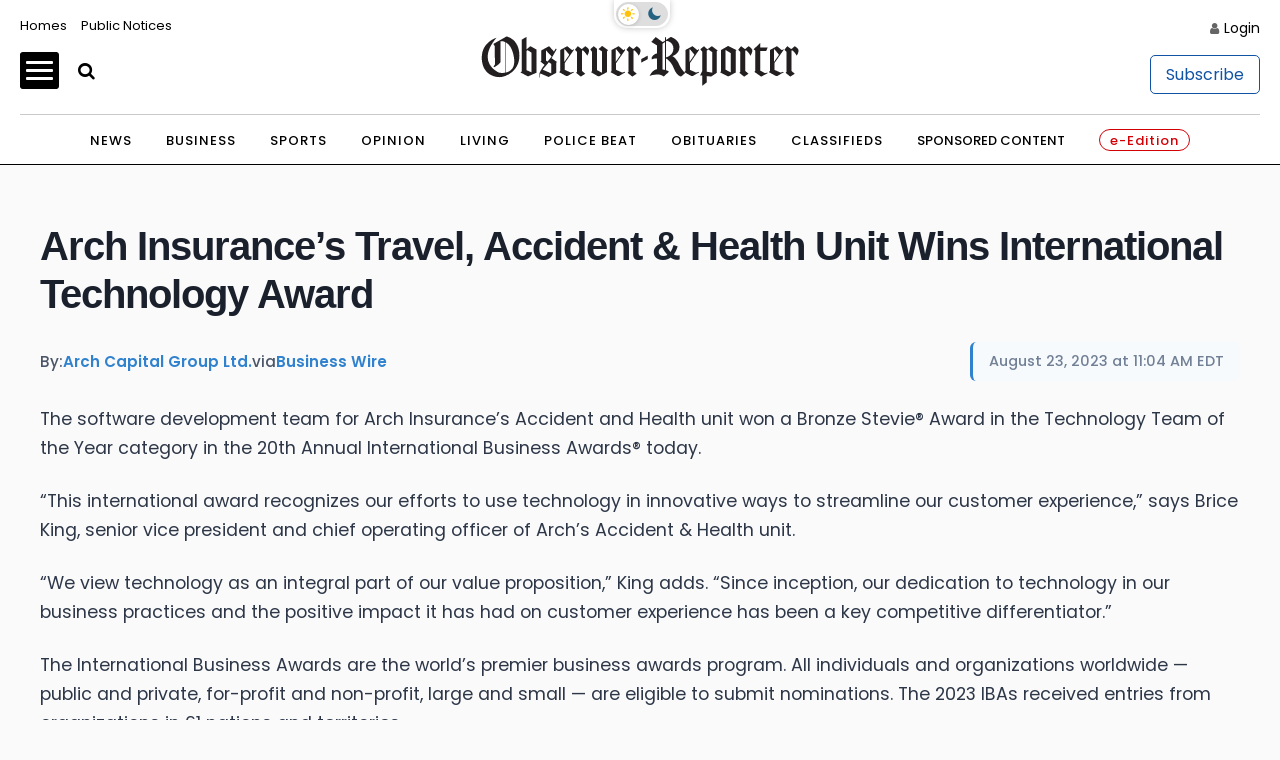

--- FILE ---
content_type: application/javascript; charset=utf-8
request_url: https://fundingchoicesmessages.google.com/f/AGSKWxWC9Dp7b27W9wM59itiwLFczy8LCqYXNgs51vH4HKY2Rruu8txB2x1B1JUZZiqD1Rg0Cfu-tnXIaitMCggYkd80EpguAKo3YfEwhBJdXgc6bWPJ9qkXfKUCcts_gKp1y0_4BWyEG4PJu65aKEEiom2S29mmkn0tyfqcg5O5E_oZL_tfh-xd3YStdr3B/_/ad-468-/boomad./left-ads..net/noidadx//showads_
body_size: -1291
content:
window['10b04612-0ec5-43af-a704-6f15c1c8e1fd'] = true;